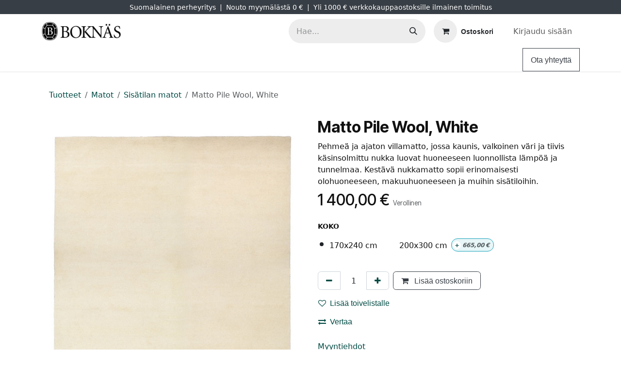

--- FILE ---
content_type: text/html; charset=utf-8
request_url: https://www.boknas.fi/shop/matto-pile-wool-white-11687
body_size: 184908
content:

        

<!DOCTYPE html>
<html lang="fi-FI" data-website-id="1" data-main-object="product.template(11687,)" data-add2cart-redirect="2">
    <head>
        <meta charset="utf-8"/>
        <meta http-equiv="X-UA-Compatible" content="IE=edge"/>
        <meta name="viewport" content="width=device-width, initial-scale=1"/>
        <meta name="generator" content="Odoo"/>
        <meta name="description" content="Matto Pile Wool on mukavan pehmeä ja kauniin tasaisen värinen villamatto. Tiivis nukkamatto on käsin solmittu ja kulutusta kestävä. "/>
        <meta name="keywords" content="matto, matot, nukkamatto, vaalea matto, valkoinen matto, olohuoneeseen, makuuhuoneen matto, roots living, villamatto, valkoinen villamatto"/>
            
        <meta property="og:type" content="product"/>
        <meta property="og:title" content="Matto Pile Wool, White"/>
        <meta property="og:site_name" content="Boknäs"/>
        <meta property="og:url" content="https://www.boknas.fi/shop/matto-pile-wool-white-11687"/>
        <meta property="og:image" content="https://www.boknas.fi/web/image/product.template/11687/image_1024?unique=1802c97"/>
        <meta property="og:description" content="Matto Pile Wool on mukavan pehmeä ja kauniin tasaisen värinen villamatto. Tiivis nukkamatto on käsin solmittu ja kulutusta kestävä. "/>
        <meta property="og:image:width" content="1280"/>
        <meta property="og:image:height" content="1280"/>
            
        <meta name="twitter:card" content="summary_large_image"/>
        <meta name="twitter:title" content="Matto Pile Wool, White"/>
        <meta name="twitter:image" content="https://www.boknas.fi/web/image/product.template/11687/image_1024?unique=1802c97"/>
        <meta name="twitter:description" content="Matto Pile Wool on mukavan pehmeä ja kauniin tasaisen värinen villamatto. Tiivis nukkamatto on käsin solmittu ja kulutusta kestävä. "/>
        
        <link rel="canonical" href="https://www.boknas.fi/shop/matto-pile-wool-white-11687"/>
        
        <link rel="preconnect" href="https://fonts.gstatic.com/" crossorigin=""/>
        <title>Matto Pile Wool, White | Boknäs</title>
        <link type="image/x-icon" rel="shortcut icon" href="/web/image/website/1/favicon?unique=8e470ec"/>
        <link rel="preload" href="/web/static/src/libs/fontawesome/fonts/fontawesome-webfont.woff2?v=4.7.0" as="font" crossorigin=""/>
        <link type="text/css" rel="stylesheet" href="/web/assets/1/ded5075/web.assets_frontend.min.css"/>
        <script id="web.layout.odooscript" type="text/javascript">
            var odoo = {
                csrf_token: "6b18eb718ca1c7903276565c33b4fff6c0a74bd2o1800741103",
                debug: "",
            };
        </script>
            
                <script id="google_tag_code" async="1" src="https://www.googletagmanager.com/gtag/js?id=G-049QCBM1CZ"></script>
                <script>
                    window.dataLayer = window.dataLayer || [];
                    function gtag(){dataLayer.push(arguments);}
                    
                    gtag('consent', 'default', {"ad_storage": "granted", "ad_user_data": "granted", "ad_personalization": "granted", "analytics_storage": "granted", "functionality_storage": "granted", "personalization_storage": "granted", "security_storage": "granted"});
                    
                    
                    gtag('js', new Date());
                    gtag('config', 'G-049QCBM1CZ', {});
                    
                </script>
        <script type="text/javascript">
            odoo.__session_info__ = {"is_admin": false, "is_system": false, "is_public": true, "is_internal_user": false, "is_website_user": true, "uid": null, "is_frontend": true, "profile_session": null, "profile_collectors": null, "profile_params": null, "show_effect": false, "currencies": {"1": {"symbol": "\u20ac", "position": "after", "digits": [69, 2]}, "18": {"symbol": "kr", "position": "after", "digits": [69, 2]}, "2": {"symbol": "$", "position": "before", "digits": [69, 2]}}, "bundle_params": {"lang": "en_US", "website_id": 1}, "test_mode": false, "websocket_worker_version": "18.0-3", "translationURL": "/website/translations", "cache_hashes": {"translations": "218522cab525ba0ac40954ccdfa7880c0031a9a5"}, "geoip_country_code": null, "geoip_phone_code": null, "lang_url_code": "fi"};
            if (!/(^|;\s)tz=/.test(document.cookie)) {
                const userTZ = Intl.DateTimeFormat().resolvedOptions().timeZone;
                document.cookie = `tz=${userTZ}; path=/`;
            }
        </script>
        <script type="text/javascript" defer="defer" src="/web/assets/1/1584ad3/web.assets_frontend_minimal.min.js" onerror="__odooAssetError=1"></script>
        <script type="text/javascript" defer="defer" data-src="/web/assets/1/eeb014a/web.assets_frontend_lazy.min.js" onerror="__odooAssetError=1"></script>
        
                
                <script name="fbp_script">
                    !function(f,b,e,v,n,t,s)
                    {if(f.fbq)return;n=f.fbq=function(){n.callMethod?
                    n.callMethod.apply(n,arguments):n.queue.push(arguments)};
                    if(!f._fbq)f._fbq=n;n.push=n;n.loaded=!0;n.version='2.0';
                    n.queue=[];t=b.createElement(e);t.async=!0;
                    t.src=v;s=b.getElementsByTagName(e)[0];
                    s.parentNode.insertBefore(t,s)}(window, document,'script',
                    'https://connect.facebook.net/en_US/fbevents.js');
                    fbq('consent', 'grant', {});
                    fbq('init', '704641021877746', {});
                    fbq('track', 'PageView');
                </script>
                <noscript name="fbp_script_img">
                    <img height="1" width="1" style="display:none" src="https://www.facebook.com/tr?id=704641021877746&amp;ev=PageView&amp;noscript=1" loading="lazy"/>
                </noscript>
                






        <script type="application/ld+json">
        {
          "@context": "https://schema.org",
          "@type": "Organization",
          "name": "Boknäs Huonekalut Oy",
          "url": "https://www.boknas.fi",
          "logo": "https://www.boknas.fi/kk_seo_product_type/static/src/img/brand_logo.jpg",
          "image": [
              "https://www.boknas.fi/kk_seo_product_type/static/src/img/Boknas_1200x1200px.jpg",
              "https://www.boknas.fi/kk_seo_product_type/static/src/img/Boknas_1200x900px.jpg",
              "https://www.boknas.fi/kk_seo_product_type/static/src/img/Boknas_1200x675px.jpg"
          ],

            "telephone": "0400905069",

            "description": "Luo kotiisi tunnelmaa Boknäsin kanssa. Valikoimastamme löydät klassikot ja modernit sisustuksen helmet, jotka kestävät aikaa ja käyttöä. Inspiroidu myymälöissämme tai shoppaile helposti verkossa – me hoidamme kuljetuksen kotiisi asti.",
            "address": {
              "@type": "PostalAddress", "streetAddress": "Länsituuli 6"
              , "postalCode": "02100"
              , "addressLocality": "Espoo"
              , "addressRegion": "Uusimaa"
              , "addressCountry": "FI"
            }
        }
        </script>
      <script type="application/ld+json">
      {
        "@context": "https://schema.org",
        "@type": "WebSite",
        "url": "https://www.boknas.fi/",
        "potentialAction": {
          "@type": "SearchAction",
          "target": "https://www.boknas.fi/shop/search?search={search_term_string}",
          "query-input": "required name=search_term_string"
        }
      }
      </script>
      <script type="text/javascript">
      (function () {
        'use strict';

        var SELECTORS = [
          'ol.breadcrumb',                         
          'nav[aria-label="breadcrumb"] .breadcrumb',
          'nav .breadcrumb',
          '.o_breadcrumb',
          '.breadcrumb'
        ];

        function findRoot() {
          for (var i=0;i<SELECTORS.length;i++) {
            var el = document.querySelector(SELECTORS[i]);
            if (el) return el;
          }
          return null;
        }

        function buildItems(root) {
          var origin = (location.origin || (location.protocol + '//' + location.host));
          var items = [];
          var pos = 1;
          var lis = root.querySelectorAll('li');

          lis.forEach ? lis.forEach(each) : Array.prototype.forEach.call(lis, each);

          function each(li) {
            var a = li.querySelector && li.querySelector('a');
            var name = a ? (a.textContent||'').trim() : (li.textContent||'').trim();
            if (!name || name === '/' || name === '›' || name === '»') return;

            var href = a && a.getAttribute ? a.getAttribute('href') : null;
            var item = {"@type":"ListItem","position":pos++,"name":name};
            if (href && href !== '#' && href !== 'javascript:void(0)') {
              item.item = href.indexOf('http') === 0 ? href : (origin + href);
            }
            items.push(item);
          }
          return items;
        }

        function inject(items) {
          if (!items || items.length < 2) return false;
          if (document.querySelector('script[data-kk-breadcrumbs-jsonld="1"]')) return true;

          var data = {"@context":"https://schema.org","@type":"BreadcrumbList","itemListElement":items};
          var s = document.createElement('script');
          s.type = 'application/ld+json';
          s.setAttribute('data-kk-breadcrumbs-jsonld','1');
          s.text = JSON.stringify(data);
          document.head.appendChild(s);
          document.documentElement.setAttribute('data-kk-bc-jsonld','ok'); // debug-merkki
          return true;
        }

        function tryOnce() {
          try {
            var root = findRoot();
            if (!root) return false;
            var items = buildItems(root);
            return inject(items);
          } catch (e) { return false; }
        }

        function start() {
          if (tryOnce()) return;
          var obs = new MutationObserver(function () { if (tryOnce()) obs.disconnect(); });
          obs.observe(document.documentElement, {childList:true, subtree:true});
          setTimeout(tryOnce, 300);
          setTimeout(tryOnce, 1000);
          setTimeout(tryOnce, 2500);
        }

        if (document.readyState === 'loading') {
          document.addEventListener('DOMContentLoaded', start);
        } else {
          start();
        }
      })();
      </script>
      <script type="text/javascript">
        //
        (function () {
          try {
            var params = new URLSearchParams(window.location.search);
            var term = params.get('search');

            // console.log('KK PLAUSIBLE: search term =', term); 

            if (!term) {
              return;
            }

            // Oikea hakusivun URL, lähetetään Plausibleen
            var pageUrl = window.location.href;

            // Rakennetaan kutsu Odoo-controllerille
            var url = '/plausible/search'
                      + '?search_term=' + encodeURIComponent(term)
                      + '&page_url=' + encodeURIComponent(pageUrl);

            // Lähetetään backendille joka hoitaa Plausible API eventin
            fetch(url, {
              method: 'POST',
              credentials: 'same-origin',
              keepalive: true
            }).catch(function (err) {
              console.warn('KK PLAUSIBLE: fetch /plausible/search failed', err);
            });

          } catch (e) {
            if (window.console && console.warn) {
              console.warn('KK PLAUSIBLE: virhe search trackingissa:', e);
            }
          }
        })();
        //
      </script>
        <!-- Google Tag Manager -->
<script>(function(w,d,s,l,i){w[l]=w[l]||[];w[l].push({'gtm.start':
new Date().getTime(),event:'gtm.js'});var f=d.getElementsByTagName(s)[0],
j=d.createElement(s),dl=l!='dataLayer'?'&l='+l:'';j.async=true;j.src=
'https://www.googletagmanager.com/gtm.js?id='+i+dl;f.parentNode.insertBefore(j,f);
})(window,document,'script','dataLayer','GTM-P7S3VGD');</script>
<!-- End Google Tag Manager -->
    </head>
    <body data-cookies-consent-manager="odoo">


        <div id="wrapwrap" class="   ">
            <a class="o_skip_to_content btn btn-primary rounded-0 visually-hidden-focusable position-absolute start-0" href="#wrap">Siirry sisältöön</a>
                <header id="top" data-anchor="true" data-name="Header" data-extra-items-toggle-aria-label="Lisäkohteiden painike" class="   o_header_standard o_hoverable_dropdown" style=" ">
                    
    <nav data-name="Navbar" aria-label="Main" class="navbar navbar-expand-lg navbar-light o_colored_level o_cc o_header_force_no_radius d-none d-lg-block p-0 shadow-sm ">
        

            <div id="o_main_nav" class="o_main_nav">
                <div class="o_header_hide_on_scroll">
                    <div aria-label="Ylin" class="o_header_sales_two_top py-1">
                        <ul class="navbar-nav container d-grid h-100 px-3 o_grid_header_3_cols">
                            
                            <li class="o_header_sales_two_lang_selector_placeholder"></li>
                            
                            
                            
        <li class="d-flex align-items-center">
                <div data-name="Text" class="s_text_block d-flex align-items-center mx-auto">
                    <small>Suomalainen perheyritys&nbsp; |&nbsp; Nouto myymälästä 0 €&nbsp; |&nbsp; Yli 1000 € verkkokauppaostoksille ilmainen toimitus </small>
                </div>
        </li>
                            
                            
                            <li class="o_header_sales_two_social_links_placeholder"></li>
                        </ul>
                    </div>
                    <div aria-label="Keskellä" class="container d-flex justify-content-between align-items-center py-1">
                        
    <a data-name="Navbar Logo" href="/" class="navbar-brand logo me-4">
            
            <span role="img" aria-label="Logo of Boknäs" title="Boknäs"><img src="/web/image/website/1/logo/Bokn%C3%A4s?unique=8e470ec" class="img img-fluid" width="95" height="40" alt="Boknäs" loading="lazy"/></span>
        </a>
    
                        <ul class="navbar-nav align-items-center gap-1">
                            
                            
        <li class="">
    <form method="get" class="o_searchbar_form s_searchbar_input " action="/website/search" data-snippet="s_searchbar_input">
            <div role="search" class="input-group ">
        <input type="search" name="search" class="search-query form-control oe_search_box rounded-start-pill ps-3 text-bg-light border-0 bg-light" placeholder="Hae..." value="" data-search-type="all" data-limit="5" data-display-image="true" data-display-description="true" data-display-extra-link="true" data-display-detail="true" data-order-by="name asc"/>
        <button type="submit" aria-label="Hae" title="Hae" class="btn oe_search_button rounded-end-pill p-3 bg-o-color-3 lh-1">
            <i class="oi oi-search"></i>
        </button>
    </div>

            <input name="order" type="hidden" class="o_search_order_by" value="name asc"/>
            
    
        </form>
        </li>
                            
        
            <li class=" divider d-none"></li> 
            <li class="o_wsale_my_cart  ">
                <a href="/shop/cart" aria-label="verkkokaupan ostoskori" class="btn d-flex align-items-center fw-bold text-reset o_navlink_background_hover">
                    <div class="position-relative me-2 rounded-circle border p-2 bg-o-color-3 o_border_contrast">
                        <i class="fa fa-shopping-cart fa-stack"></i>
                        <sup class="my_cart_quantity badge bg-primary position-absolute top-0 end-0 mt-n1 me-n1 rounded-pill d-none" data-order-id="">0</sup>
                    </div>
                    <span class="small">Ostoskori</span>
                </a>
            </li>
        
        
            <li class="o_wsale_my_wish d-none  o_wsale_my_wish_hide_empty">
                <a href="/shop/wishlist" class="btn d-flex align-items-center fw-bold text-reset o_navlink_background_hover">
                    <div class="position-relative me-2 rounded-circle border p-2 bg-o-color-3 o_border_contrast">
                        <i class="fa fa-1x fa-heart fa-stack"></i>
                        <sup class="my_wish_quantity o_animate_blink badge bg-primary position-absolute top-0 end-0 mt-n1 me-n1 rounded-pill">0</sup>
                    </div>
                    <span class="small">Toivelista</span>
                </a>
            </li>
        
            <li class=" o_no_autohide_item">
                <a href="/web/login" class="nav-link o_nav_link_btn ms-2 border px-3">Kirjaudu sisään</a>
            </li>
                            
        
        
                        </ul>
                    </div>
                </div>
                <div aria-label="Alhaalla" class="border-top o_border_contrast">
                    <div class="container d-flex justify-content-between">
                        
    <ul role="menu" id="top_menu" class="nav navbar-nav top_menu o_menu_loading align-items-center me-4 py-1">
        

                            
    <li role="presentation" class="nav-item">
        <a role="menuitem" href="/" class="nav-link ">
            <span>Etusivu</span>
        </a>
    </li>
    <li role="presentation" class="nav-item dropdown position-static">
        <a data-bs-toggle="dropdown" href="#" role="menuitem" class="nav-link dropdown-toggle o_mega_menu_toggle  " data-bs-display="static">
            <span>Kauppa</span>
        </a>
            <div data-name="Mega Menu" role="menuitem" class="dropdown-menu o_mega_menu dropdown-menu-left fetchEcomCategories">
        
<section class="s_mega_menu_thumbnails pt24 o_colored_level o_cc o_cc1">
            <div class="container">
                <div class="row ustify-content-center">
                        <div class="col-6 col-lg-2 text-center py-2">
                            <a class="nav-link o_default_snippet_text p-0" href="/shop/category/116">
                                <img class="img-fluid rounded shadow" alt="" src="[data-uri]" loading="lazy">
                                <br>
                                <span class="d-block p-2 small">
                                    <b>
                                        Kirjahyllyt
                                    </b>
                                </span>
                            </a>
                        </div>
                        <div class="col-6 col-lg-2 text-center py-2">
                            <a class="nav-link o_default_snippet_text p-0" href="/shop/category/15">
                                <img class="img-fluid rounded shadow" alt="" src="[data-uri]" loading="lazy">
                                <br>
                                <span class="d-block p-2 small">
                                    <b>
                                        Säilytys
                                    </b>
                                </span>
                            </a>
                        </div>
                        <div class="col-6 col-lg-2 text-center py-2">
                            <a class="nav-link o_default_snippet_text p-0" href="/shop/category/23">
                                <img class="img-fluid rounded shadow" alt="" src="[data-uri]" loading="lazy">
                                <br>
                                <span class="d-block p-2 small">
                                    <b>
                                        Sohvat ja nojatuolit
                                    </b>
                                </span>
                            </a>
                        </div>
                        <div class="col-6 col-lg-2 text-center py-2">
                            <a class="nav-link o_default_snippet_text p-0" href="/shop/category/31">
                                <img class="img-fluid rounded shadow" alt="" src="[data-uri]" loading="lazy">
                                <br>
                                <span class="d-block p-2 small">
                                    <b>
                                        Tuolit
                                    </b>
                                </span>
                            </a>
                        </div>
                        <div class="col-6 col-lg-2 text-center py-2">
                            <a class="nav-link o_default_snippet_text p-0" href="/shop/category/36">
                                <img class="img-fluid rounded shadow" alt="" src="[data-uri]" loading="lazy">
                                <br>
                                <span class="d-block p-2 small">
                                    <b>
                                        Pöydät
                                    </b>
                                </span>
                            </a>
                        </div>
                            <div class="w-100 d-none d-lg-block"></div>
                        <div class="col-6 col-lg-2 text-center py-2">
                            <a class="nav-link o_default_snippet_text p-0" href="/shop/category/43">
                                <img class="img-fluid rounded shadow" alt="" src="[data-uri]" loading="lazy">
                                <br>
                                <span class="d-block p-2 small">
                                    <b>
                                        Makuuhuone
                                    </b>
                                </span>
                            </a>
                        </div>
                        <div class="col-6 col-lg-2 text-center py-2">
                            <a class="nav-link o_default_snippet_text p-0" href="/shop/category/53">
                                <img class="img-fluid rounded shadow" alt="" src="[data-uri]" loading="lazy">
                                <br>
                                <span class="d-block p-2 small">
                                    <b>
                                        Pientuotteet ja sisustus
                                    </b>
                                </span>
                            </a>
                        </div>
                        <div class="col-6 col-lg-2 text-center py-2">
                            <a class="nav-link o_default_snippet_text p-0" href="/shop/category/76">
                                <img class="img-fluid rounded shadow" alt="" src="[data-uri]" loading="lazy">
                                <br>
                                <span class="d-block p-2 small">
                                    <b>
                                        Valaisimet
                                    </b>
                                </span>
                            </a>
                        </div>
                        <div class="col-6 col-lg-2 text-center py-2">
                            <a class="nav-link o_default_snippet_text p-0" href="/shop/category/83">
                                <img class="img-fluid rounded shadow" alt="" src="[data-uri]" loading="lazy">
                                <br>
                                <span class="d-block p-2 small">
                                    <b>
                                        Ulkokalusteet
                                    </b>
                                </span>
                            </a>
                        </div>
                        <div class="col-6 col-lg-2 text-center py-2">
                            <a class="nav-link o_default_snippet_text p-0" href="/shop/category/75">
                                <img class="img-fluid rounded shadow" alt="" src="[data-uri]" loading="lazy">
                                <br>
                                <span class="d-block p-2 small">
                                    <b>
                                        Matot
                                    </b>
                                </span>
                            </a>
                        </div>
                </div>
            </div>
        </section></div>
    </li>
    <li role="presentation" class="nav-item">
        <a role="menuitem" href="/page/brands" class="nav-link ">
            <span>Tuotemerkit</span>
        </a>
    </li>
    <li role="presentation" class="nav-item">
        <a role="menuitem" href="/myymalat" class="nav-link ">
            <span>Myymälät</span>
        </a>
    </li>
    <li role="presentation" class="nav-item">
        <a role="menuitem" href="/kampanjat" class="nav-link ">
            <span>Kampanjat</span>
        </a>
    </li>
    <li role="presentation" class="nav-item">
        <a role="menuitem" href="/hintatakuu" class="nav-link ">
            <span>Hintatakuu</span>
        </a>
    </li>
    <li role="presentation" class="nav-item">
        <a role="menuitem" href="/contactus" class="nav-link ">
            <span>Ota yhteyttä</span>
        </a>
    </li>
    <li role="presentation" class="nav-item">
        <a role="menuitem" href="/projektimyynti" class="nav-link ">
            <span>Projektimyynti</span>
        </a>
    </li>
    <li role="presentation" class="nav-item">
        <a role="menuitem" href="/sisustussuunnittelu" class="nav-link ">
            <span>Sisustussuunnittelu</span>
        </a>
    </li>
    <li role="presentation" class="nav-item dropdown ">
        <a data-bs-toggle="dropdown" href="#" role="menuitem" class="nav-link dropdown-toggle   ">
            <span>Ohjeet</span>
        </a><ul role="menu" class="dropdown-menu ">
    <li role="presentation" class="">
        <a role="menuitem" href="/kirjahyllyn-kokoaminen" class="dropdown-item ">
            <span>Boknäs kirjahyllyn kokoaminen</span>
        </a>
    </li>
    <li role="presentation" class="">
        <a role="menuitem" href="/puukalusteiden-hoito" class="dropdown-item ">
            <span>Puukalusteiden hoito</span>
        </a>
    </li>
    <li role="presentation" class="">
        <a role="menuitem" href="/verhoiltujen-kalusteiden-hoito" class="dropdown-item ">
            <span>Verhoiltujen kalusteiden hoito</span>
        </a>
    </li>
        </ul>
    </li>
                        
    </ul>
                        
                        <ul class="navbar-nav">
        <li class="">
            <div class="oe_structure oe_structure_solo d-flex h-100">
                <section class="oe_unremovable oe_unmovable s_text_block" data-snippet="s_text_block" data-name="Text">
                    <div class="container h-100">
                        <a href="/contactus" class="oe_unremovable btn btn-primary btn_cta d-flex align-items-center h-100 rounded-0">Ota yhteyttä</a>
                    </div>
                </section>
            </div>
        </li>
                        </ul>
                    </div>
                </div>
            </div>
        
    </nav>
    <nav data-name="Navbar" aria-label="Mobile" class="navbar  navbar-light o_colored_level o_cc o_header_mobile d-block d-lg-none shadow-sm o_header_force_no_radius">
        

        <div class="o_main_nav container flex-wrap justify-content-between">
            
    <a data-name="Navbar Logo" href="/" class="navbar-brand logo ">
            
            <span role="img" aria-label="Logo of Boknäs" title="Boknäs"><img src="/web/image/website/1/logo/Bokn%C3%A4s?unique=8e470ec" class="img img-fluid" width="95" height="40" alt="Boknäs" loading="lazy"/></span>
        </a>
    
            <ul class="o_header_mobile_buttons_wrap navbar-nav flex-row align-items-center gap-2 mb-0">
        
            <li class=" divider d-none"></li> 
            <li class="o_wsale_my_cart  ">
                <a href="/shop/cart" aria-label="verkkokaupan ostoskori" class="o_navlink_background_hover btn position-relative rounded-circle border-0 p-1 text-reset">
                    <div class="">
                        <i class="fa fa-shopping-cart fa-stack"></i>
                        <sup class="my_cart_quantity badge bg-primary position-absolute top-0 end-0 mt-n1 me-n1 rounded-pill d-none" data-order-id="">0</sup>
                    </div>
                </a>
            </li>
        
        
            <li class="o_wsale_my_wish d-none  o_wsale_my_wish_hide_empty">
                <a href="/shop/wishlist" class="o_navlink_background_hover btn position-relative rounded-circle border-0 p-1 text-reset">
                    <div class="">
                        <i class="fa fa-1x fa-heart fa-stack"></i>
                        <sup class="my_wish_quantity o_animate_blink badge bg-primary position-absolute top-0 end-0 mt-n1 me-n1">0</sup>
                    </div>
                </a>
            </li>
        
                <li class="o_not_editable">
                    <button class="nav-link btn me-auto p-2" type="button" data-bs-toggle="offcanvas" data-bs-target="#top_menu_collapse_mobile" aria-controls="top_menu_collapse_mobile" aria-expanded="false" aria-label="Kytke navigaatio päälle/pois">
                        <span class="navbar-toggler-icon"></span>
                    </button>
                </li>
            </ul>
            <div id="top_menu_collapse_mobile" class="offcanvas offcanvas-end o_navbar_mobile">
                <div class="offcanvas-header justify-content-end o_not_editable">
                    <button type="button" class="nav-link btn-close" data-bs-dismiss="offcanvas" aria-label="Sulje"></button>
                </div>
                <div class="offcanvas-body d-flex flex-column justify-content-between h-100 w-100">
                    <ul class="navbar-nav">
                        
                        
        <li class="">
    <form method="get" class="o_searchbar_form s_searchbar_input " action="/website/search" data-snippet="s_searchbar_input">
            <div role="search" class="input-group mb-3">
        <input type="search" name="search" class="search-query form-control oe_search_box rounded-start-pill text-bg-light ps-3 border-0 bg-light" placeholder="Hae..." value="" data-search-type="all" data-limit="0" data-display-image="true" data-display-description="true" data-display-extra-link="true" data-display-detail="true" data-order-by="name asc"/>
        <button type="submit" aria-label="Hae" title="Hae" class="btn oe_search_button rounded-end-pill bg-o-color-3 pe-3">
            <i class="oi oi-search"></i>
        </button>
    </div>

            <input name="order" type="hidden" class="o_search_order_by" value="name asc"/>
            
    
        </form>
        </li>
                        
    <ul role="menu" class="nav navbar-nav top_menu  ">
        

                            
    <li role="presentation" class="nav-item">
        <a role="menuitem" href="/" class="nav-link ">
            <span>Etusivu</span>
        </a>
    </li>
    <li role="presentation" class="nav-item dropdown position-static">
        <a data-bs-toggle="dropdown" href="#" role="menuitem" class="nav-link dropdown-toggle o_mega_menu_toggle  d-flex justify-content-between align-items-center" data-bs-display="static">
            <span>Kauppa</span>
        </a>
    </li>
    <li role="presentation" class="nav-item">
        <a role="menuitem" href="/page/brands" class="nav-link ">
            <span>Tuotemerkit</span>
        </a>
    </li>
    <li role="presentation" class="nav-item">
        <a role="menuitem" href="/myymalat" class="nav-link ">
            <span>Myymälät</span>
        </a>
    </li>
    <li role="presentation" class="nav-item">
        <a role="menuitem" href="/kampanjat" class="nav-link ">
            <span>Kampanjat</span>
        </a>
    </li>
    <li role="presentation" class="nav-item">
        <a role="menuitem" href="/hintatakuu" class="nav-link ">
            <span>Hintatakuu</span>
        </a>
    </li>
    <li role="presentation" class="nav-item">
        <a role="menuitem" href="/contactus" class="nav-link ">
            <span>Ota yhteyttä</span>
        </a>
    </li>
    <li role="presentation" class="nav-item">
        <a role="menuitem" href="/projektimyynti" class="nav-link ">
            <span>Projektimyynti</span>
        </a>
    </li>
    <li role="presentation" class="nav-item">
        <a role="menuitem" href="/sisustussuunnittelu" class="nav-link ">
            <span>Sisustussuunnittelu</span>
        </a>
    </li>
    <li role="presentation" class="nav-item dropdown ">
        <a data-bs-toggle="dropdown" href="#" role="menuitem" class="nav-link dropdown-toggle   d-flex justify-content-between align-items-center">
            <span>Ohjeet</span>
        </a><ul role="menu" class="dropdown-menu position-relative rounded-0 o_dropdown_without_offset">
    <li role="presentation" class="">
        <a role="menuitem" href="/kirjahyllyn-kokoaminen" class="dropdown-item ">
            <span>Boknäs kirjahyllyn kokoaminen</span>
        </a>
    </li>
    <li role="presentation" class="">
        <a role="menuitem" href="/puukalusteiden-hoito" class="dropdown-item ">
            <span>Puukalusteiden hoito</span>
        </a>
    </li>
    <li role="presentation" class="">
        <a role="menuitem" href="/verhoiltujen-kalusteiden-hoito" class="dropdown-item ">
            <span>Verhoiltujen kalusteiden hoito</span>
        </a>
    </li>
        </ul>
    </li>
                        
    </ul>
                        
        <li class="">
                <div data-name="Text" class="s_text_block mt-2 border-top pt-2 o_border_contrast">
                    <small>Suomalainen perheyritys&nbsp; |&nbsp; Nouto myymälästä 0 €&nbsp; |&nbsp; Yli 1000 € verkkokauppaostoksille ilmainen toimitus </small>
                </div>
        </li>
                        
                    </ul>
                    <ul class="navbar-nav gap-2 mt-3 w-100">
                        
                        
            <li class=" o_no_autohide_item">
                <a href="/web/login" class="nav-link o_nav_link_btn w-100 border text-center">Kirjaudu sisään</a>
            </li>
                        
        
        
                        
        <li class="">
            <div class="oe_structure oe_structure_solo ">
                <section class="oe_unremovable oe_unmovable s_text_block" data-snippet="s_text_block" data-name="Text">
                    <div class="container">
                        <a href="/contactus" class="oe_unremovable btn btn-primary btn_cta w-100">Ota yhteyttä</a>
                    </div>
                </section>
            </div>
        </li>
                    </ul>
                </div>
            </div>
        </div>
    
    </nav>
    
        </header>
                <main>
                    
            <div itemscope="itemscope" itemtype="http://schema.org/Product" id="wrap" class="js_sale o_wsale_product_page ecom-zoomable zoomodoo-next ecom-zoomable zoomodoo-next" data-ecom-zoom-click="1" data-ecom-zoom-auto="1">
                <div class="oe_structure oe_empty oe_structure_not_nearest" id="oe_structure_website_sale_product_1" data-editor-message="DROP BUILDING BLOCKS HERE TO MAKE THEM AVAILABLE ACROSS ALL PRODUCTS"></div>
  <section id="product_detail" class="oe_website_sale container my-3 my-lg-4 " data-view-track="1">
                    <div class="row align-items-center">
                        <div class="col d-flex align-items-center order-1 order-lg-0">
    <ol class="breadcrumb mb-0">

      
      <li class="breadcrumb-item">
        <a href="/shop">Tuotteet</a>
      </li>

      
      <li class="breadcrumb-item">
        <a href="/shop/category/matot-75">
          Matot
        </a>
      </li>
        <li class="breadcrumb-item">
          <a href="/shop/category/matot-sisatilan-matot-113">
            Sisätilan matot
          </a>
        </li>

      
      <li class="breadcrumb-item active">
        <span>Matto Pile Wool, White</span>
      </li>

    </ol>
                        </div>
                        <div class="col-lg-4 d-flex align-items-center">
                            <div class="d-flex justify-content-between w-100">
        <div class="o_pricelist_dropdown dropdown d-none">
            
                <a role="button" href="#" data-bs-toggle="dropdown" class="dropdown-toggle btn btn-light">
                    Julkinen hinnasto
                </a>
                <div class="dropdown-menu" role="menu">
                </div>
            
        </div>
                            </div>
                        </div>
                    </div>
                    <div class="row" id="product_detail_main" data-name="Product Page" data-image_width="50_pc" data-image_layout="carousel">
                        <div class="col-lg-6 mt-lg-4 o_wsale_product_images position-relative" data-image-amount="6">
        <div id="o-carousel-product" data-bs-ride="true" class="o_carousel_not_single carousel slide position-sticky mb-3 overflow-hidden" data-name="Tuote karuselli">
            <div class="o_carousel_product_outer carousel-outer position-relative d-flex align-items-center w-100 overflow-hidden">
                <span class="o_ribbon d-none z-1" style=""></span>
                <div class="carousel-inner h-100">
                        <div class="carousel-item h-100 text-center active">
        <div class="d-flex align-items-center justify-content-center h-100 oe_unmovable"><img src="/web/image/product.product/25836/image_1024/%5BROOTS-0201-170-WHITE--G1453%5D%20Matto%20Pile%20Wool,%20White%20(170x240%20cm)?unique=0e41a34" class="img img-fluid oe_unmovable product_detail_img w-100 mh-100" alt="Matto Pile Wool, White" data-zoom="1" data-zoom-image="/web/image/product.product/25836/image_1920/%5BROOTS-0201-170-WHITE--G1453%5D%20Matto%20Pile%20Wool,%20White%20(170x240%20cm)?unique=0e41a34" loading="lazy"/></div>
                        </div>
                        <div class="carousel-item h-100 text-center">
        <div class="d-flex align-items-center justify-content-center h-100 oe_unmovable"><img src="/web/image/product.image/3143/image_1024/Matto%20Pile%20Wool,%20white?unique=1802c97" class="img img-fluid oe_unmovable product_detail_img w-100 mh-100" alt="Matto Pile Wool, white" loading="lazy"/></div>
                        </div>
                        <div class="carousel-item h-100 text-center">
        <div class="d-flex align-items-center justify-content-center h-100 oe_unmovable"><img src="/web/image/product.image/3144/image_1024/Matto%20Pile%20Wool,%20white?unique=1802c97" class="img img-fluid oe_unmovable product_detail_img w-100 mh-100" alt="Matto Pile Wool, white" loading="lazy"/></div>
                        </div>
                        <div class="carousel-item h-100 text-center">
        <div class="d-flex align-items-center justify-content-center h-100 oe_unmovable"><img src="/web/image/product.image/3145/image_1024/Matto%20Pile%20Wool,%20white?unique=1802c97" class="img img-fluid oe_unmovable product_detail_img w-100 mh-100" alt="Matto Pile Wool, white" loading="lazy"/></div>
                        </div>
                        <div class="carousel-item h-100 text-center">
        <div class="d-flex align-items-center justify-content-center h-100 oe_unmovable"><img src="/web/image/product.image/3146/image_1024/Matto%20Pile%20Wool,%20white?unique=1802c97" class="img img-fluid oe_unmovable product_detail_img w-100 mh-100" alt="Matto Pile Wool, white" loading="lazy"/></div>
                        </div>
                        <div class="carousel-item h-100 text-center">
        <div class="d-flex align-items-center justify-content-center h-100 oe_unmovable"><img src="/web/image/product.image/3147/image_1024/Matto%20Pile%20Wool,%20white?unique=1802c97" class="img img-fluid oe_unmovable product_detail_img w-100 mh-100" alt="Matto Pile Wool, white" loading="lazy"/></div>
                        </div>
                </div>
                    <a class="carousel-control-prev" href="#o-carousel-product" role="button" data-bs-slide="prev">
                        <i class="oi oi-chevron-left oe_unmovable border bg-white text-900" role="img" aria-label="Edellinen" title="Edellinen"></i>
                    </a>
                    <a class="carousel-control-next" href="#o-carousel-product" role="button" data-bs-slide="next">
                        <i class="oi oi-chevron-right oe_unmovable border bg-white text-900" role="img" aria-label="Seuraava" title="Seuraava"></i>
                    </a>
            </div>
        <div class="o_carousel_product_indicators pt-2 overflow-hidden">
            <ol class="carousel-indicators  position-static pt-2 pt-lg-0 mx-auto my-0">
                <li data-bs-target="#o-carousel-product" class="align-top position-relative active" data-bs-slide-to="0">
                    <div><img src="/web/image/product.product/25836/image_128/%5BROOTS-0201-170-WHITE--G1453%5D%20Matto%20Pile%20Wool,%20White%20(170x240%20cm)?unique=0e41a34" class="img o_image_64_cover" alt="Matto Pile Wool, White" loading="lazy"/></div>
                </li><li data-bs-target="#o-carousel-product" class="align-top position-relative " data-bs-slide-to="1">
                    <div><img src="/web/image/product.image/3143/image_128/Matto%20Pile%20Wool,%20white?unique=1802c97" class="img o_image_64_cover" alt="Matto Pile Wool, white" loading="lazy"/></div>
                </li><li data-bs-target="#o-carousel-product" class="align-top position-relative " data-bs-slide-to="2">
                    <div><img src="/web/image/product.image/3144/image_128/Matto%20Pile%20Wool,%20white?unique=1802c97" class="img o_image_64_cover" alt="Matto Pile Wool, white" loading="lazy"/></div>
                </li><li data-bs-target="#o-carousel-product" class="align-top position-relative " data-bs-slide-to="3">
                    <div><img src="/web/image/product.image/3145/image_128/Matto%20Pile%20Wool,%20white?unique=1802c97" class="img o_image_64_cover" alt="Matto Pile Wool, white" loading="lazy"/></div>
                </li><li data-bs-target="#o-carousel-product" class="align-top position-relative " data-bs-slide-to="4">
                    <div><img src="/web/image/product.image/3146/image_128/Matto%20Pile%20Wool,%20white?unique=1802c97" class="img o_image_64_cover" alt="Matto Pile Wool, white" loading="lazy"/></div>
                </li><li data-bs-target="#o-carousel-product" class="align-top position-relative " data-bs-slide-to="5">
                    <div><img src="/web/image/product.image/3147/image_128/Matto%20Pile%20Wool,%20white?unique=1802c97" class="img o_image_64_cover" alt="Matto Pile Wool, white" loading="lazy"/></div>
                </li>
            </ol>
        </div>
        </div>
                        </div>
                        <div id="product_details" class="col-lg-6 mt-md-4">
                            <h1 itemprop="name">Matto Pile Wool, White</h1>
                            <span itemprop="url" style="display:none;">https://www.boknas.fi/shop/matto-pile-wool-white-11687</span>
                            <span itemprop="image" style="display:none;">https://www.boknas.fi/web/image/product.template/11687/image_1920?unique=0e41a34</span>
                            <div class="oe_structure" placeholder="Yksityiskohtainen, muotoiltu kuvaus tuotteesi mainostamiseksi tällä sivulla. Käytä &#39;/&#39; löytääksesi lisää ominaisuuksia.">Pehmeä ja ajaton villamatto, jossa kaunis, valkoinen väri ja tiivis käsinsolmittu nukka luovat huoneeseen luonnollista lämpöä ja tunnelmaa. Kestävä nukkamatto sopii erinomaisesti olohuoneeseen, makuuhuoneeseen ja muihin sisätiloihin.</div>
                            <form action="/shop/cart/update" method="POST">
                                <input type="hidden" name="csrf_token" value="6b18eb718ca1c7903276565c33b4fff6c0a74bd2o1800741103"/>
                                <div class="js_product js_main_product mb-3">
                                    <div>
        <div itemprop="offers" itemscope="itemscope" itemtype="http://schema.org/Offer" class="product_price mt-2 mb-3 d-inline-block">
            <h3 class="css_editable_mode_hidden">
                <span class="oe_price" style="white-space: nowrap;" data-oe-type="monetary" data-oe-expression="combination_info[&#39;price&#39;]"><span class="oe_currency_value">1 400,00</span> €</span>
                <span itemprop="price" style="display:none;">1400.0</span>
                <span itemprop="priceCurrency" style="display:none;">EUR</span>
                
                
                <span style="text-decoration: line-through; white-space: nowrap;" class="text-muted oe_default_price ms-1 h5 d-none" data-oe-type="monetary" data-oe-expression="combination_info[&#39;list_price&#39;]"><span class="oe_currency_value">1 400,00</span> €</span>

                
                <div itemprop="priceSpecification" itemscope="itemscope" itemtype="https://schema.org/UnitPriceSpecification" style="display:none;">
                    <meta itemprop="priceCurrency" content="EUR"/>
                    <meta itemprop="price" content="1400.00"/>
                </div>
            
        <span class="h6 text-muted">
            Verollinen
        </span>
            </h3>
            <h3 class="css_non_editable_mode_hidden decimal_precision" data-precision="2">
                <span><span class="oe_currency_value">1 400,00</span> €</span>
        <span class="h6 text-muted">
            Verollinen
        </span>
            </h3>


      

      <meta itemprop="availability" content="https://schema.org/BackOrder"/>
        </div>
        <div id="product_unavailable" class="d-none">
            <h3 class="fst-italic">Not Available For Sale</h3>
        </div>
                                    </div>
                                    
                                        <input type="hidden" class="product_id" name="product_id" value="25836"/>
                                        <input type="hidden" class="product_template_id" name="product_template_id" value="11687"/>
                                        <input type="hidden" class="product_category_id" name="product_category_id" value="113"/>
        <ul class="list-unstyled js_add_cart_variants mb-0 flex-column" data-attribute_exclusions="{&#34;exclusions&#34;: {&#34;18048&#34;: [], &#34;18049&#34;: []}, &#34;archived_combinations&#34;: [], &#34;parent_exclusions&#34;: {}, &#34;parent_combination&#34;: [], &#34;parent_product_name&#34;: null, &#34;mapped_attribute_names&#34;: {&#34;18048&#34;: &#34;Koko: 170x240 cm&#34;, &#34;18049&#34;: &#34;Koko: 200x300 cm&#34;}}">

                
                <li data-attribute_id="6" data-attribute_name="Koko" data-attribute_display_type="radio" class="variant_attribute ">

                    
                    <strong class="attribute_name">Koko</strong>

                        <ul data-attribute_id="6" class="list-inline list-unstyled o_wsale_product_attribute ">
                                <li class="list-inline-item mb-3 js_attribute_value" style="margin: 0;">
                                    <label class="col-form-label">
                                        <div class="form-check">
                                            <input type="radio" class="form-check-input js_variant_change always" checked="True" name="ptal-3918" value="18048" data-attribute-value-id="72" data-value_id="18048" data-value_name="170x240 cm" data-attribute_name="Koko"/>
                                            <div class="radio_input_value form-check-label">
                                                <span>170x240 cm</span>
                                            </div>
                                        </div>
                                    </label>
                                </li>
                                <li class="list-inline-item mb-3 js_attribute_value" style="margin: 0;">
                                    <label class="col-form-label">
                                        <div class="form-check">
                                            <input type="radio" class="form-check-input js_variant_change always" name="ptal-3918" value="18049" data-attribute-value-id="64" data-value_id="18049" data-value_name="200x300 cm" data-attribute_name="Koko"/>
                                            <div class="radio_input_value form-check-label">
                                                <span>200x300 cm</span>
        <span class="badge text-bg-info border">
            
            <span class="sign_badge_price_extra">+</span>
            <span class="variant_price_extra text-muted fst-italic" style="white-space: nowrap;" data-oe-type="monetary" data-oe-expression="abs(price_extra)"><span class="oe_currency_value">665,00</span> €</span>
        </span>
                                            </div>
                                        </div>
                                    </label>
                                </li>
                        </ul>
                </li>
        </ul>
                                    
                                    <p class="css_not_available_msg alert alert-warning">Tätä yhdistelmää ei ole olemassa.</p>
            <owl-component name="website_sale_collect.ClickAndCollectAvailability" class="d-flex o_not_editable" props="{&#34;productId&#34;: 25836, &#34;zipCode&#34;: null, &#34;selectedWhLocation&#34;: {}, &#34;inStoreStock&#34;: {&#34;in_stock&#34;: false, &#34;show_quantity&#34;: true, &#34;quantity&#34;: 0.0}}"></owl-component>


      <div class="kk_stock_messages" data-show-availability="1" data-threshold="5.0" data-oos-has="1">

        
        <div class="kk_stock_box d-inline-block border border-success rounded px-3 py-2 mb-2 small d-none" style="background: rgba(25,135,84,.08);">

          
          <div class="kk_stock_line d-none">
            <strong class="text-success">Verkkokaupan varastossa:</strong>
            <span class="kk_free_qty text-success">
              0
            </span>
            <span class="text-success"> kpl</span>
          </div>

          
          <div class="kk_showroom_lines_green mt-1">
          </div>

        </div>

        
        <div class="kk_oos_showroom_box d-inline-block border rounded px-3 py-2 mb-2 small d-none" style="background: rgba(255,193,7,.15);">

          <div class="kk_oos_message mb-1 d-none">
            <p>Arvioitu toimitusaika 1-2 viikkoa<br></p>
          </div>

          <div class="kk_showroom_lines_yellow">
          </div>

        </div>

      </div>
                                    <div id="o_wsale_cta_wrapper" class="d-flex flex-wrap align-items-center">
                                        
            <div contenteditable="false" class="css_quantity input-group d-inline-flex me-2 mb-2 align-middle">
                <a class="btn btn-link js_add_cart_json" aria-label="Poista yksi" title="Poista yksi" href="#">
                    <i class="fa fa-minus"></i>
                </a>
                <input type="text" class="form-control quantity text-center" data-min="1" name="add_qty" value="1"/>
                <a class="btn btn-link float_left js_add_cart_json" aria-label="Lisää yksi" title="Lisää yksi" href="#">
                    <i class="fa fa-plus"></i>
                </a>
            </div>
                                        <div id="add_to_cart_wrap" class="d-inline-flex align-items-center mb-2 me-auto">
                                            <a data-animation-selector=".o_wsale_product_images" role="button" id="add_to_cart" href="#" class="btn btn-primary js_check_product a-submit flex-grow-1">
                                                <i class="fa fa-shopping-cart me-2"></i>
                                                Lisää ostoskoriin
                                            </a>
                                        </div>
                                        <div id="product_option_block" class="d-flex flex-wrap w-100">
            
                <button type="button" role="button" class="btn btn-link px-0 pe-3 o_add_wishlist_dyn" data-action="o_wishlist" title="Lisää toivelistalle" data-product-template-id="11687" data-product-product-id="25836">
                    <i class="fa fa-heart-o me-2" role="img" aria-label="Add to wishlist"></i>Lisää toivelistalle
                </button>
            </div>
                                    </div>
            <button type="button" role="button" class="d-none d-md-block btn btn-link px-0 o_add_compare_dyn" aria-label="Vertaa" data-action="o_comparelist" data-product-product-id="25836">
                    <span class="fa fa-exchange me-2"></span>Vertaa
            </button>
            <div class="availability_messages o_not_editable"></div>
        <div class="o_product_tags o_field_tags d-flex flex-wrap align-items-center gap-2 mb-2 mt-1">
        </div>
                                </div>
                            </form>
                            <div id="contact_us_wrapper" class="d-none oe_structure oe_structure_solo ">
                                <section class="s_text_block" data-snippet="s_text_block" data-name="Text">
                                    <div class="container">
                                        <a class="btn btn-primary btn_cta" href="/contactus">
                                            Ota yhteyttä
                                        </a>
                                    </div>
                                </section>
                            </div>
                            <div id="product_attributes_simple">
                                <table class="table table-sm text-muted d-none">
                                </table>
                            </div>
                            <div id="o_product_terms_and_share" class="d-flex justify-content-between flex-column flex-md-row align-items-md-end gap-3 mb-3">
            <p class="text-muted mb-0">
                <a href="/toimitusehdot"><u>Myyntiehdot</u></a><br/>Ilmainen toimitus yli 1000 € ostoksille<br/>Nouto myymälästä 0 €<br/>Varastotuotteiden toimitus: 2-5 arkipäivää<br/></p>
            <div data-snippet="s_share" data-name="Share" class="s_share text-start o_no_link_popover">
                <h4 class="s_share_title d-none o_default_snippet_text">Jaa</h4>
                <a href="https://www.facebook.com/sharer/sharer.php?u={url}" target="_blank" aria-label="Facebook" class="s_share_facebook">
                    <i class="fa fa-facebook rounded shadow-sm"></i>
                </a>
                <a href="https://twitter.com/intent/tweet?text={title}&amp;url={url}" target="_blank" aria-label="X" class="s_share_twitter">
                    <i class="fa fa-twitter rounded shadow-sm"></i>
                </a>
                <a href="https://www.linkedin.com/sharing/share-offsite/?url={url}" target="_blank" aria-label="LinkedIn" class="s_share_linkedin">
                    <i class="fa fa-linkedin rounded shadow-sm"></i>
                </a>
                <a href="https://wa.me/?text={title}" target="_blank" aria-label="WhatsApp" class="s_share_whatsapp">
                    <i class="fa fa-whatsapp rounded shadow-sm"></i>
                </a>
                <a href="https://pinterest.com/pin/create/button/?url={url}&amp;media={media}&amp;description={title}" target="_blank" aria-label="Pinterest" class="s_share_pinterest">
                    <i class="fa fa-pinterest rounded shadow-sm"></i>
                </a>
                <a href="mailto:?body={url}&amp;subject={title}" aria-label="Sähköposti" class="s_share_email">
                    <i class="fa fa-envelope rounded shadow-sm"></i>
                </a>
            </div></div>
            <input id="wsale_user_email" type="hidden" value=""/>

            <input type="hidden" name="alt_product_id" value="25836"/>
            <input type="hidden" name="alt_product_template_id" value="11687"/>
                        </div>
                    </div>
                </section>
                <div itemprop="description" class="oe_structure oe_empty mt16" id="product_full_description"><section class="s_text_block pt40 pb40 o_colored_level" data-snippet="s_text_block" data-name="Teksti">
        <div class="container s_allow_columns">
            <p><span style="font-size: medium;">Matto Pile Wool on mukavan pehmeä ja kauniin tasaisen värinen villamatto. Tiivis nukkamatto on käsin solmittu ja kulutusta kestävä. Tämä kaunis ajaton matto tuo huoneeseen luonnollisuutta ja harmonista tunnelmaa.</span><br><br><span style="font-size: medium;"><span style="font-weight: bolder;">Väri:</span> valkoinen</span><br><span style="font-size: medium;"><span style="font-weight: bolder;">Materiaali:</span> 100% villa, puuvillaloimi</span><br><span style="font-size: medium;">Maton koon mittatarkkuus +/-2%</span><br><br><span style="font-size: medium;">Hoito-ohje: Suosittelemme, että matto puhdistetaan ammattimaisessa pesulassa uuttomenetelmällä tasaisella pinnalla. Käytettävän veden määrä ja lämpötila riippuvat maton materiaalista. Hyvä ilmanvaihto kuivausprosessin aikana on välttämätön. Kutistuma on noin 3-5%. Roots-mattoja ei pidä pestä koneellisesti eikä kuivapesuna.</span></p>
            <p>Tuotemerkki: <a href="/roots-living" target="_blank">Roots Living</a></p></div></section></div>
                <div class="oe_structure oe_empty oe_structure_not_nearest mt16" id="oe_structure_website_sale_product_2" data-editor-message="DROP BUILDING BLOCKS HERE TO MAKE THEM AVAILABLE ACROSS ALL PRODUCTS"><section data-snippet="s_dynamic_snippet_products" class="s_dynamic_snippet_products s_dynamic s_dynamic_empty pt32 pb32 o_colored_level s_product_product_borderless_2 o_dynamic_snippet_empty" data-custom-template-data="{}" data-name="Tuotteet" data-product-category-id="all" data-show-variants="true" data-number-of-records="16" data-filter-id="4" data-template-key="website_sale.dynamic_filter_template_product_product_borderless_2" data-carousel-interval="5000">
            <div class="container">
                <div class="row s_nb_column_fixed">
                    <section class="s_dynamic_snippet_title oe_unremovable oe_unmovable d-flex flex-column flex-md-row justify-content-between mb-lg-0 pb-3 pb-md-0 o_colored_level">
                        <div>
                            <h4>Suosittelemme</h4></div>
                        <div>
                            
                        </div>
                    </section>
                    <section class="s_dynamic_snippet_content oe_unremovable oe_unmovable o_not_editable col o_colored_level">
                        <div class="css_non_editable_mode_hidden">
                            <div class="missing_option_warning alert alert-info fade show d-none d-print-none rounded-0 o_default_snippet_text">
                                Dynaaminen pätkäsi näytetään tässä... Tämä viesti näytetään, koska et ole antanut sekä suodatinta että mallia käytettäväksi.<br/>
                            </div>
                        </div>
                        <div class="dynamic_snippet_template"></div>
                    </section>
                </div>
            </div>
        </section><section data-snippet="s_dynamic_snippet_products" class="s_dynamic_snippet_products s_dynamic s_dynamic_empty pt32 pb32 o_colored_level s_product_product_centered o_dynamic_snippet_empty" data-custom-template-data="{}" data-name="Tuotteet" data-product-category-id="all" data-show-variants="true" data-number-of-records="16" data-filter-id="8" data-template-key="website_sale.dynamic_filter_template_product_product_centered" data-carousel-interval="5000" data-arrow-position="bottom">
            <div class="container">
                <div class="row s_nb_column_fixed">
                    <section class="s_dynamic_snippet_title oe_unremovable oe_unmovable d-flex flex-column flex-md-row justify-content-between mb-lg-0 pb-3 pb-md-0 o_colored_level">
                        <div>
                            <h4>Voisi myös kiinnostaa</h4></div>
                        <div>
                            <a class="s_dynamic_snippet_main_page_url" href="/shop" data-bs-original-title="Näytä kaikki"></a>
                        </div>
                    </section>
                    <section class="s_dynamic_snippet_content oe_unremovable oe_unmovable o_not_editable col o_colored_level">
                        <div class="css_non_editable_mode_hidden">
                            <div class="missing_option_warning alert alert-info fade show d-none d-print-none rounded-0 o_default_snippet_text">
                                Dynaaminen pätkäsi näytetään tässä... Tämä viesti näytetään, koska et ole antanut sekä suodatinta että mallia käytettäväksi.<br/>
                            </div>
                        </div>
                        <div class="dynamic_snippet_template"></div>
                    </section>
                </div>
            </div>
        </section></div>

      
            <div class="d-none">
                  <div itemprop="additionalProperty" itemscope="itemscope" itemtype="https://schema.org/PropertyValue">
                    <meta itemprop="name" content="Koko"/>
                    <meta itemprop="value" content="170x240 cm"/>
                  </div>
                  <div itemprop="additionalProperty" itemscope="itemscope" itemtype="https://schema.org/PropertyValue">
                    <meta itemprop="name" content="Koko"/>
                    <meta itemprop="value" content="200x300 cm"/>
                  </div>
            </div>
  </div>
        
        <div id="o_shared_blocks" class="oe_unremovable"></div>
                </main>
                <footer id="bottom" data-anchor="true" data-name="Footer" class="o_footer o_colored_level o_cc ">
                    <div id="footer" class="oe_structure oe_structure_solo">
      <section class="s_text_block pt40 pb16" data-snippet="s_text_block" data-name="Text" data-bs-original-title="" title="" aria-describedby="tooltip647897">
        <div class="container">
          <div class="row">
            <div class="col-lg-2 pt24 pb24 o_colored_level" data-bs-original-title="" title="" aria-describedby="tooltip867938">
              <h5 class="mb-3">Hyödyllisiä linkkejä</h5>
              <ul class="list-unstyled">
                <li>
                  <a href="/">Etusivu</a>
                </li>
                <li data-bs-original-title="" title="" aria-describedby="tooltip490218">
                  <a href="/tietoa-yrityksesta" data-bs-original-title="" title="">Tietoa meistä</a>
                </li>
                <li>
                  <a href="/shop">Tuotteet</a>
                </li>
                <li>
                  <a href="/myymalat" data-bs-original-title="" title="">Palvelut</a>
                </li>
                <li data-bs-original-title="" title="" aria-describedby="tooltip638451">
                  <a href="/toimitusehdot" data-bs-original-title="" title="">Tilaus ja toimitus<br/></a><a href="/tietosuojaseloste">Tietosuojaseloste&nbsp;</a>
                  <br/>
                </li>
                <li data-bs-original-title="" title="" aria-describedby="tooltip341824">
                  <a href="/contactus" data-bs-original-title="" title="">Ota yhteyttä</a>
                </li>
              </ul>
            </div>
            <div class="col-lg-5 pt24 pb24 o_colored_level">
              <h5 class="mb-3">Tietoa meistä</h5>
              <p>Boknäs on vuonna 1996 perustettu suomalainen perheyritys. Tarjoamme laadukkaita, yksilöllisiä huonekaluja sekä sisustusratkaisuja, jotka kasvavat ja muuntuvat tarpeiden mukaan.<br/></p>
            </div>
            <div id="connect" class="col-lg-4 offset-lg-1 pt24 pb24 o_colored_level">
              <h5 class="mb-3">Ole meihin yhteydessä</h5>
              <ul class="list-unstyled">
                <li data-bs-original-title="" title="" aria-describedby="tooltip848475"><i class="fa fa-comment fa-fw me-2" contenteditable="false">​</i>
                  <a href="/contactus">Ota yhteyttä</a>
                </li>
                <li data-bs-original-title="" title="" aria-describedby="tooltip801510"><i class="fa fa-envelope fa-fw me-2" contenteditable="false">​</i>
                  <a href="mailto:verkkokauppa@boknas.fi">verkkokauppa@boknas.fi
                  </a></li>
                <li data-bs-original-title="" title="" aria-describedby="tooltip715634">
                  <i class="fa fa-phone fa-fw me-2" contenteditable="false">​</i>
                  <span class="o_force_ltr"><a href="tel:+358400905069" data-bs-original-title="" title="">0400 905 069
                  </a></span>
                </li>
              </ul>
              <div class="s_share text-start" data-snippet="s_share" data-name="Social Media" data-bs-original-title="" title="" aria-describedby="tooltip289006">
                <h5 class="s_share_title d-none">Seuraa meitä</h5>
                <a href="https://www.facebook.com/boknas" class="s_share_facebook" target="_blank" data-bs-original-title="" title="">
                  <i class="fa fa-facebook rounded-circle shadow-sm text-o-color-1" data-bs-original-title="" title="" aria-describedby="tooltip170069" contenteditable="false">​</i>
                </a>
                <a href="https://www.instagram.com/boknashuonekalut/" class="s_share_twitter" target="_blank" data-bs-original-title="" title="">
                  <i class="fa rounded-circle shadow-sm fa-instagram text-o-color-1" data-bs-original-title="" title="" aria-describedby="tooltip300385" contenteditable="false">​</i>
                </a>
                <a href="https://www.pinterest.com/boknas/" class="s_share_linkedin" target="_blank" data-bs-original-title="" title="">
                  <i class="fa shadow-sm fa-pinterest rounded-circle text-o-color-1" data-bs-original-title="" title="" aria-describedby="tooltip96411" contenteditable="false">​</i>
                </a>
                <a href="/" class="link-800 float-end">
                  <i class="fa fa-home rounded-circle shadow-sm" contenteditable="false">​</i>
                </a>
              </div>
            </div>
          </div>
        </div>
      </section>
    </div>
        <div id="o_footer_scrolltop_wrapper" class="container h-0 d-flex align-items-center justify-content-center">
            <a id="o_footer_scrolltop" role="button" href="#top" title="Vieritä ylös" class="btn btn-primary rounded-circle d-flex align-items-center justify-content-center">
                <span class="oi fa-1x oi-chevron-up"></span>
            </a>
        </div>
                </footer>
    <div id="website_cookies_bar" class="s_popup o_snippet_invisible o_no_save d-none" data-name="Cookies Bar" data-vcss="001" data-invisible="1">
      <div class="modal modal_shown o_cookies_popup s_popup_middle" data-show-after="500" data-bs-display="afterDelay" data-consents-duration="999" data-bs-focus="false" data-bs-backdrop="false" data-keyboard="false" tabindex="-1" role="dialog" style="display: none; background-color: var(--black-50)    !important;" aria-hidden="true">
        <div class="modal-dialog d-flex">
          <div class="modal-content oe_structure">
            <section class="o_colored_level o_cc o_cc1 p-5" style="background-image: none;">
              <div class="text-center container">
                <div class="row">
                  <div class="col-lg-12 o_colored_level" data-bs-original-title="" title="" aria-describedby="tooltip347377"><img src="/web/image/website/1/logo/250x250" class="img img-fluid mb-4" alt="Verkkosivun logo" loading="lazy"/><h3 class="o_cookies_bar_text_title"><span style="font-size: 24px;">Yksityisyytesi kunnioittaminen on meille ensisijaisen tärkeää.</span></h3><p class="o_cookies_bar_text_primary">
            Käytämme evästeitä tarjotaksemme sinulle paremman käyttökokemuksen.
        </p><p class="o_cookies_bar_text_secondary">
            Käytämme niitä tallentamaan tietoja tottumuksistasi verkkosivustollamme. Se auttaa meitä tarjoamaan sinulle parhaan kokemuksen ja mukauttamaan näkemääsi. Klikkaamalla tätä banneria annat meille luvan kerätä tietoja.
        </p>
                    <a href="/cookie-policy" class=" o_cookies_bar_text_policy btn btn-link me-2"><span data-o-link-zws="start">​</span>Evästekäytäntö</a>
                    <a href="#" role="button" class="js_close_popup o_cookies_bar_text_button btn btn-primary" data-bs-original-title="" title="">Hyväksyn</a>
                  </div>
                </div>
              </div>
            </section>
          </div>
        </div>
      </div>
    </div>
            </div>
            <script id="plausible_script" name="plausible" defer="defer" data-domain="boknas.fi" src="https://plausible.io/js/plausible.js"></script>
        <!-- Google Tag Manager (noscript) -->
<noscript><iframe src="https://www.googletagmanager.com/ns.html?id=GTM-P7S3VGD"
height="0" width="0" style="display:none;visibility:hidden"></iframe></noscript>
<!-- End Google Tag Manager (noscript) -->
        </body>
</html>